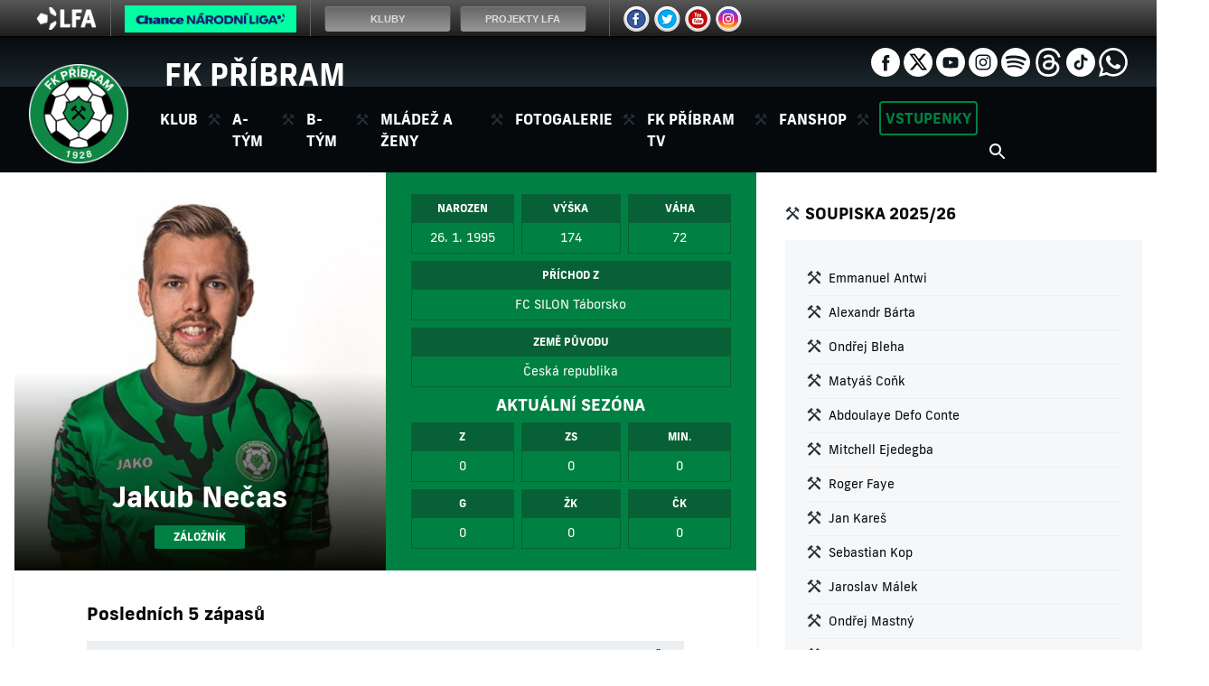

--- FILE ---
content_type: text/css
request_url: https://www.fkpribram.cz/inc/css/styles.css?1724880956
body_size: 41654
content:
body {
  font-family: frank-new, sans-serif !important;
  font-style: normal;
  color: #05090c !important;
}
html,
body {
  max-width: 100%;
  overflow-x: hidden;
}
h1,
h2 {
  font-weight: bold !important;
}
/* this is only to style the sidebar - you can make the sidebar look any way you want */
.sidebar {
  padding: 20px;
  background-color: #fafafa;
  border-right: 1px solid #eee;
}
.sidebar .aside-game {
  background: #f6f7f8;
  padding: 24px;
}
.sidebar .aside-game .game-detail {
  background: #fff;
}
.sidebar .aside-game .game-detail .team-left img,
.sidebar .aside-game .game-detail .team-right img {
  margin-bottom: 0;
  vertical-align: bottom;
}
.sidebar .aside-article .aside-article-image {
  width: 100%;
  height: 278px;
  position: relative;
}
.sidebar .aside-article .aside-article-image .article-date {
  position: absolute;
  background: #05090c;
  font-size: 12px;
  color: #fff;
  font-weight: normal;
  padding: 4px 8px;
  border-radius: 2px;
  bottom: -12px;
  left: 0;
  right: 0;
  margin: auto;
  max-width: 96px;
  text-align: center;
  text-transform: uppercase;
}
.sidebar .aside-article .aside-article-detail {
  background: #f6f7f8;
  padding: 16px 24px;
  text-align: center;
  line-height: 1.4;
}
.sidebar .aside-article .aside-article-detail h3 {
  font-size: 20px;
  font-weight: bold;
  color: #008143;
  margin-bottom: 16px;
}
.sidebar .aside-article .aside-article-detail .annotation {
  font-size: 14px;
  margin: 0;
}
.sidebar .aside-article .souvisejici {
  position: relative;
}
.sidebar .aside-article .souvisejici .box-header::before {
  top: 10px;
}
.sidebar .aside-article .souvisejici .odkazy {
  background: #f6f7f8;
  padding: 0 24px 8px 24px;
  text-align: center;
}
.sidebar .aside-article .souvisejici .souvisejici-clanek {
  color: #008143 !important;
  font-size: 16px;
  font-weight: bold;
  display: block;
  padding: 16px 0;
  border-top: 1px solid #eceff1;
}
.sidebar .aside-video .aside-video-title {
  background: #05090c;
  color: #fff;
  padding: 30px 24px 24px 24px;
  font-size: 20px;
  text-align: center;
  font-weight: bold;
  margin-top: -6px;
  position: relative;
  line-height: 28px;
}
.sidebar .aside-video .aside-video-title .video-date {
  line-height: normal;
}
.match-box{
  margin:0 !important;
}
.button-green {
  background: #4caf50;
  background: -moz-linear-gradient(top, #4caf50 0%, #008143 100%);
  background: -webkit-linear-gradient(top, #4caf50 0%, #008143 100%);
  background: linear-gradient(to bottom, #4caf50 0%, #008143 100%);
  filter: progid:DXImageTransform.Microsoft.gradient(startColorstr='#4caf50', endColorstr='#008143', GradientType=0);
  padding: 5px 20px;
  font-size: 14px;
  color: #fff;
  margin: 5px;
  margin-top:0;
  border-radius: 2px;
  display: table;
  cursor: pointer;
}
.button-green span {
  display: table-cell;
  vertical-align: middle;
}
.button-green:hover {
  text-decoration: underline;
  color: #fff;
  background: #57c95a;
  background: -moz-linear-gradient(top, #57c95a 0%, #008143 100%);
  background: -webkit-linear-gradient(top, #57c95a 0%, #008143 100%);
  background: linear-gradient(to bottom, #57c95a 0%, #008143 100%);
  filter: progid:DXImageTransform.Microsoft.gradient(startColorstr='#57c95a', endColorstr='#008143', GradientType=0);
}
.button-black {
  background: #263238;
  background: -moz-linear-gradient(top, #263238 0%, #05090c 100%);
  background: -webkit-linear-gradient(top, #263238 0%, #05090c 100%);
  background: linear-gradient(to bottom, #263238 0%, #05090c 100%);
  filter: progid:DXImageTransform.Microsoft.gradient(startColorstr='#263238', endColorstr='#05090c', GradientType=0);
  padding: 8px 40px;
  font-size: 14px;
  color: #fff;
  margin: auto;
  border-radius: 2px;
  display: table;
  cursor: pointer;
}
.button-black span {
  display: table-cell;
  vertical-align: middle;
}
.button-black:hover {
  text-decoration: underline;
  color: #fff;
  background: #49606b;
  background: -moz-linear-gradient(top, #49606b 0%, #05090c 100%);
  background: -webkit-linear-gradient(top, #49606b 0%, #05090c 100%);
  background: linear-gradient(to bottom, #49606b 0%, #05090c 100%);
  filter: progid:DXImageTransform.Microsoft.gradient(startColorstr='#49606b', endColorstr='#05090c', GradientType=0);
}
.box-header {
  position: relative;
  text-transform: uppercase;
  font-size: 18px;
  font-weight: bold;
  margin-bottom: 16px;
  padding-left: 22px;
}
.box-header::before {
  content: '';
  background-image: url('../../img/icons/hammers.svg');
  background-repeat: no-repeat;
  background-position: center;
  position: absolute;
  width: 16px;
  height: 16px;
  left: 0px;
  top: 5px;
}
.box-header-white {
  position: relative;
  font-size: 18px;
  font-weight: bold;
  margin-bottom: 16px;
  padding-left: 22px;
  color: #fff;
}
.box-header-white::before {
  content: '';
  background-image: url('../../img/icons/hammers.svg');
  background-repeat: no-repeat;
  background-position: center;
  background-size: cover;
  position: absolute;
  width: 16px;
  height: 16px;
  left: 0px;
  top: 5px;
}
.section-header {
  font-size: 20px;
  font-weight: bold;
  margin-top: 32px;
  margin-bottom: 16px;
}
table.my-table {
  width: 100%;
}
table.my-table tr.PRI {
  font-weight: bold;
  color: #008143;
}
table.my-table tr th {
  font-size: 12px;
  border-bottom: 1px solid #eceff1;
  padding-bottom: 5px;
  color: #78909c;
  font-weight: bold;
  text-align: center;
}
table.my-table tr th.poradi,
table.my-table tr th.tym {
  text-align: left;
}
table.my-table tr td {
  font-size: 14px;
  padding: 12px 4px;
  text-align: center;
  border-bottom: 1px solid #eceff1;
}
table.my-table tr td.body {
  font-weight: bold;
}
table.my-table tr td.poradi {
  text-align: left;
  padding: 0 4px 0 0;
}
table.my-table tr td.tym {
  text-align: left;
  padding: 0;
  padding-left: 32px;
  background-size: 24px;
  background-repeat: no-repeat;
  background-position: 5px 12px;
  white-space: nowrap;
}
table.my-table tr.SLA td.tym {
  background-image: url('../../znaky/SLA.png');
}
table.my-table tr.PLZ td.tym {
  background-image: url('../../znaky/PLZ.png');
}
table.my-table tr.JAB td.tym {
  background-image: url('../../znaky/JAB.png');
}
table.my-table tr.ZLN td.tym {
  background-image: url('../../znaky/ZLN.png');
}
table.my-table tr.LIB td.tym {
  background-image: url('../../znaky/LIB.png');
}
table.my-table tr.MBL td.tym {
  background-image: url('../../znaky/MBL.png');
}
table.my-table tr.TEP td.tym {
  background-image: url('../../znaky/TEP.png');
}
table.my-table tr.OPA td.tym {
  background-image: url('../../znaky/OPA.png');
}
table.my-table tr.PRI td.tym {
  background-image: url('../../znaky/PRI.png');
}
table.my-table tr.BOH td.tym {
  background-image: url('../../znaky/BOH.png');
}
table.my-table tr.SLO td.tym {
  background-image: url('../../znaky/SLO.png');
}
table.my-table tr.OLO td.tym {
  background-image: url('../../znaky/OLO.png');
}
table.my-table tr.KAR td.tym {
  background-image: url('../../znaky/KAR.png');
}
table.my-table tr.DUK td.tym {
  background-image: url('../../znaky/DUK.png');
}
table.my-table tr.SPA td.tym {
  background-image: url('../../znaky/SPA.png');
}
table.my-table tr.OVA td.tym {
  background-image: url('../../znaky/ost.png');
}
table.my-table tr.PCE td.tym {
  background-image: url('../../znaky/par.png');
}
table.my-table tr.HKR td.tym {
  background-image: url('../../znaky/hkr.png');
}
table.my-table tr.TRI td.tym {
  background-image: url('../../znaky/tri.png');
}
table.my-table tr.CEB td.tym {
  background-image: url('../../znaky/cbu.png');
}
table.my-table tr.SOK td.tym {
  background-image: url('../../znaky/sok.png');
}
table.my-table tr.VLA td.tym {
  background-image: url('../../znaky/vla.png');
}
table.my-table tr.ZNO td.tym {
  background-image: url('../../znaky/zno.png');
}
table.my-table tr.UNL td.tym {
  background-image: url('../../znaky/unl.png');
}
table.my-table tr.VDF td.tym {
  background-image: url('../../znaky/var.png');
}
table.my-table tr.ZIZ td.tym {
  background-image: url('../../znaky/ziz.png');
}
table.my-table tr.OHK td.tym {
  background-image: url('../../znaky/oly.png');
}
table.my-table tr.TAB td.tym {
  background-image: url('../../znaky/tab.png');
}
table.my-table tr.VIT td.tym {
  background-image: url('../../znaky/vit.png');
}
table.my-table tr.FRM td.tym {
  background-image: url('../../znaky/frm.png');
}
table.my-table tr.BNO td.tym {
  background-image: url('../../znaky/bno.png');
}
table.my-table tr.JIH td.tym {
  background-image: url('../../znaky/jih.png');
}
table.my-table tr.SEZ td.tym {
  background-image: url('../../znaky/tab.png');
}

table.my-table tr.ADM td.tym {
  background-image: url('../../znaky/ADM.png');
}
table.my-table tr.BOB td.tym {
  background-image: url('../../znaky/BOB.png');
}
table.my-table tr.CBB td.tym {
  background-image: url('../../znaky/CBB.png');
}
table.my-table tr.CHM td.tym {
  background-image: url('../../znaky/CHM.png');
}
table.my-table tr.DKB td.tym {
  background-image: url('../../znaky/DUK.png');
}
table.my-table tr.DOM td.tym {
  background-image: url('../../znaky/DOM.png');
}
table.my-table tr.HOS td.tym {
  background-image: url('../../znaky/HOS.png');
}
table.my-table tr.MOT td.tym {
  background-image: url('../../znaky/MOT.png');
}
table.my-table tr.PIS td.tym {
  background-image: url('../../znaky/PIS.png');
}
table.my-table tr.PLB td.tym {
  background-image: url('../../znaky/PLZ.png');
}
table.my-table tr.POV td.tym {
  background-image: url('../../znaky/POV.png');
}
table.my-table tr.PPL td.tym {
  background-image: url('../../znaky/PPL.png');
}
table.my-table tr.ROB td.tym {
  background-image: url('../../znaky/ROB.png');
}
table.my-table tr.TBB td.tym {
  background-image: url('../../znaky/TBB.png');
}
table.my-table tr.VEV td.tym {
  background-image: url('../../znaky/VEV.png');
}
table.my-table tr.VLT td.tym {
  background-image: url('../../znaky/VLT.png');
}


table.nice {
  width: 100%;
}
table.nice tr th {
  background: #eceff1;
  font-size: 14px;
  line-height: 1.57;
  font-weight: bold;
  text-align: center;
  color: #05090c;
  padding: 0;
}
table.nice tr th:first-child {
  padding: 8px 0 8px 16px;
}
table.nice tr th.number {
  width: 48px;
}
@media (max-width: 768px) {
  table.nice tr th.number {
    min-width: 40px;
  }
}
table.nice tr th.name {
  min-width: 150px;
}
table.nice tr th.cislo {
  width: 50px;
  text-align: left;
}
table.nice tr th a {
  color: #05090c;
}
table.nice tr td {
  border-bottom: 1px solid #eceff1;
  text-align: center;
}
table.nice tr td:first-child {
  padding: 8px 0 8px 16px;
}
table.nice tr td.cislo {
  width: 50px;
  text-align: left;
}
table.nice tr td.tym {
  padding-left: 40px;
  text-align: left;
}
table.nice tr td .link {
  color: #008143;
  text-decoration: underline;
}
table.nice tr td a {
  color: #05090c;
}
.page-bottom {
  padding: 32px 0 64px 0;
  background: #f6f7f8;
}
.subpage {
  box-shadow: 0 2px 8px 0 rgba(5, 9, 12, 0.05);
  -webkit-box-shadow: 0 2px 8px 0 rgba(5, 9, 12, 0.05);
  -moz-box-shadow: 0 2px 8px 0 rgba(5, 9, 12, 0.05);
  min-height: 500px;
  padding: 54px 80px 80px 80px;
}
@media (max-width: 768px) {
  .subpage {
    padding: 16px 24px 24px 24px;
  }
}
.page-top {
  padding-bottom: 64px;
}
.submenu {
  background: #f6f7f8;
  padding: 24px;
}
.submenu ul {
  list-style: none;
  margin: 0;
  padding: 0;
}
.submenu ul li {
  border-bottom: 1px solid #eceff1;
  padding: 8px 0 8px 24px;
  position: relative;
  font-size: 14px;
}
.submenu ul li a {
  color: #05090c;
}
.submenu ul li a:hover {
  text-decoration: underline;
}
.submenu ul li::before {
  content: '';
  position: absolute;
  width: 16px;
  height: 16px;
  background: url('../../img/icons/hammers.svg');
  background-position: center;
  background-repeat: no-repeat;
  left: 0;
  top: 9px;
}
.submenu ul li:last-child {
  border: none;
}
.submenu ul li.active::before {
  content: '';
  position: absolute;
  width: 16px;
  height: 16px;
  background: url('../../img/icons/ico-cross-color.svg');
  background-position: center;
  background-repeat: no-repeat;
  left: 0;
  top: 9px;
}
/* HEADER */
.header {
  background-color: #05090c;
}
.header-top {
  height: 56px;
  background-image: -moz-linear-gradient(top, rgba(38, 50, 56, 0.05) 0%, rgba(38, 50, 56, 0.75) 100%);
  background-image: -webkit-linear-gradient(top, rgba(38, 50, 56, 0.05) 0%, rgba(38, 50, 56, 0.75) 100%);
  background-image: linear-gradient(to bottom, rgba(38, 50, 56, 0.05) 0%, rgba(38, 50, 56, 0.75) 100%);
  filter: progid:DXImageTransform.Microsoft.gradient(startColorstr='#0d263238', endColorstr='#bf263238', GradientType=0);
}
.header-top .club {
  margin-left: 150px;
  margin-top: 17px;
}
.social-block {
  display: inline-block;
  float: right;
  margin-top: 13px;
}
.social-block .ico {
  transition: all 0.3s;
  -webkit-transition: all 0.3s;
  width: 32px;
  height: 32px;
}
.social-block .ico:hover {
  -ms-transform: scale(1.2);
  -webkit-transform: scale(1.2);
  transform: scale(1.2);
}
.header-bottom .navbar-collapse {
  margin-left: 110px;
}
.header-bottom .navbar-collapse ul li {
  text-transform: uppercase;
  font-weight: bold;
  padding: 0 7px;
}
.header-bottom .navbar-collapse ul li .nav-link {
  color: #fff !important;
}
.header-bottom .navbar-collapse ul li .nav-link-tickets {
  color: #008143 !important;
  border: 2px solid currentColor; /* PouĹľije aktuĂˇlnĂ­ barvu textu */
  padding: 5px; /* PĹ™idĂˇ trochu vnitĹ™nĂ­ho odsazenĂ­, aby text nebyl tÄ›snÄ› u rĂˇmeÄŤku */
  border-radius: 4px; /* PĹ™idĂˇ zaoblenĂ© rohy (volitelnĂ©) */
}
.header-bottom .navbar-collapse ul li::before {
  content: '';
  background-image: url('../../img/icons/hammers.svg');
  background-repeat: no-repeat;
  background-position: center;
  position: absolute;
  width: 14px;
  height: 14px;
  margin-top: 13px;
  margin-left: -15px;
}
.header-bottom .navbar-collapse ul li:first-child::before {
  display: none;
}
.header-bottom .navbar-collapse .dropdown-menu {
  opacity: 0;
  visibility: hidden;
  transition: all 0.3s;
  -webkit-transition: all 0.3s;
}
.header-bottom .navbar-collapse .dropdown:hover .dropdown-menu {
  visibility: visible;
  opacity: 1;
}
.header-bottom .navbar-collapse .dropdown-item {
  color: #05090c;
  font-weight: bold;
}
.header-bottom .menu-search {
  margin-right: -90px;
}
.header-bottom .menu-search .search {
  background-image: url('../../img/icons/ico-search.svg');
  background-color: unset;
  background-repeat: no-repeat;
  background-position: center;
  border: none;
  height: 30px;
  width: 30px;
  outline-color: transparent;
  cursor: pointer;
  position: relative;
  top: 8px;
}
.header-bottom .menu-search input[type=search] {
  opacity: 0;
  visibility: hidden;
  transition: all 0.8s;
  -webkit-transition: all 0.8s;
}
.header-bottom .menu-search:hover input[type=search] {
  visibility: visible;
  opacity: 1;
}
.navbar-brand .menu-logo {
  width: 110px;
  position: absolute;
  top: -25px;
  left: 16px;
  z-index: 1;
  transition: all 0.2s ease-in-out;
  -webkit-transition: all 0.2s ease-in-out;
  -o-transition: all 0.2s ease-in-out;
}
@media (max-width: 991px) {
  .navbar-brand .menu-logo {
    width: 39px !important;
    left: 0;
    right: 0;
    top: 8px !important;
    margin: auto;
  }
}
.toggle-left {
  background: none;
  color: #fff !important;
  font-size: 12px;
  border: none;
  line-height: 1.67;
  margin: 9px 0 !important;
  position: absolute;
  left: 32px;
  z-index: 1;
  top: 8px;
  outline-color: transparent !important;
}
.toggle-left::before {
  content: '';
  position: absolute;
  width: 16px;
  height: 12px;
  background: url('../../img/icons/ico-menu.svg');
  background-repeat: no-repeat;
  background-size: contain;
  top: 5px;
  left: -16px;
}
.toggle-right {
  background: none;
  color: #fff !important;
  font-size: 12px;
  border: none;
  line-height: 1.67;
  margin: 9px 0 !important;
  position: absolute;
  top: 8px;
  right: 32px;
  z-index: 1;
  outline-color: transparent !important;
}
.toggle-right::before {
  content: '';
  position: absolute;
  width: 16px;
  height: 12px;
  background: url('../../img/icons/ico-sidemenu.svg');
  background-repeat: no-repeat;
  background-size: contain;
  top: 5px;
  right: -16px;
}
.navbar {
  min-height: 56px;
}
.menu-fixed-top {
  background: #05090c;
}
.fixed-top .menu-logo {
  width: 48px;
  top: 8px;
}
.fixed-top .toggle-left {
  left: 48px;
}
.fixed-top .toggle-right {
  right: 48px;
}
ul.sidebar-menu {
  position: absolute;
  overflow-y: scroll;
  list-style: none;
  padding: 0;
  width: 100%;
  height: 100%;
  background: #263238;
  color: #fff !important;
  margin: 0;
}
ul.sidebar-menu a {
  color: #fff !important;
}
ul.sidebar-menu .tickets {
  color: #008143 !important;
  border: 2px solid currentColor; /* PouĹľije aktuĂˇlnĂ­ barvu textu */
  padding: 5px; /* PĹ™idĂˇ trochu vnitĹ™nĂ­ho odsazenĂ­, aby text nebyl tÄ›snÄ› u rĂˇmeÄŤku */
  border-radius: 4px; /* PĹ™idĂˇ zaoblenĂ© rohy (volitelnĂ©) */
}
ul.sidebar-menu li.menu-category {
  text-transform: uppercase;
  border-bottom: 1px solid #05090c;
}
ul.sidebar-menu li.menu-category div {
  margin: 16px;
  font-weight: bold;
}
ul.sidebar-menu li.menu-category ul {
  background: #05090c;
  padding: 0;
  list-style: none;
  text-transform: none;
  margin-top: 16px;
}
ul.sidebar-menu li.menu-category ul li {
  padding: 16px;
  font-weight: normal;
}
.aside-sidebar {
  overflow-y: scroll;
  height: 100%;
}
/* TOPSTORY */
.topstory {
  background: #4caf50;
  background: -moz-linear-gradient(top, #4caf50 0%, #008143 100%);
  background: -webkit-linear-gradient(top, #4caf50 0%, #008143 100%);
  background: linear-gradient(to bottom, #4caf50 0%, #008143 100%);
  filter: progid:DXImageTransform.Microsoft.gradient(startColorstr='#4caf50', endColorstr='#008143', GradientType=0);
}
.topstory .container {
  position: relative;
}
.topstory .container::before {
  content: '';
  position: absolute;
  background-image: url('../../img/motiv-left.svg');
  background-repeat: no-repeat;
  background-position: center;
  background-size: contain;
  height: 200px;
  width: 200px;
  left: -200px;
  bottom: 0;
}
.topstory .container::after {
  content: '';
  position: absolute;
  background-image: url('../../img/motiv-right.svg');
  background-repeat: no-repeat;
  background-position: center;
  background-size: contain;
  height: 200px;
  width: 200px;
  right: -200px;
  bottom: 0;
}
.topstory .topstory-image {
  height: 480px;
}
.topstory .topstory-image img {
  width: 100%;
}
@media (max-width: 1200px) {
  .topstory .topstory-image {
    height: 421px;
  }
}
@media (max-width: 768px) {
  .topstory .topstory-image {
    height: 265px;
  }
}
.topstory .topstory-content a:hover h1 {
  text-decoration: underline;
  color: #fff !important;
}
.topstory .topstory-content h1 {
  font-size: 2.9rem;
  color: #fff;
  line-height: 56px;
  padding-top: 32px;
}
.topstory .topstory-content .annotation {
  color: #fff;
}
@media (max-width: 1200px) {
  .topstory .topstory-content h1 {
    font-size: 2rem;
    line-height: 40px;
    padding-top: 40px;
  }
}
@media (max-width: 992px) {
  .topstory .topstory-content h1 {
    padding-top: 0;
  }
}
.topstory-date {
  background: #05090c;
  font-size: 12px;
  color: #fff;
  font-weight: normal;
  padding: 4px 8px;
  border-radius: 2px;
  max-width: 96px;
  margin: 16px 0 16px 32px;
  text-transform: uppercase;
  text-align: center;
}
.topstory-content-mobile .topstory-date {
  margin-left: 0;
}
.topstory-content-mobile h1 {
  font-size: 20px;
  color: #fff;
  line-height: 28px;
  position: relative;
}
.topstory-content-mobile h1::before {
  content: '';
  position: absolute;
  height: 1px;
  width: 100%;
  opacity: 0.25;
  background: #fff;
  top: -59px;
}
.topstory-slider .slick-slide {
  display: flex;
  outline-color: transparent;
}
.topstory-slider ul {
  position: absolute;
  right: 185px;
  bottom: 32px;
  margin: 0;
}
@media (max-width: 1270px) {
  .topstory-slider ul {
    right: 130px;
  }
}
@media (max-width: 1200px) {
  .topstory-slider ul {
    right: 68px;
  }
}
.topstory-slider ul li {
  list-style: none;
  display: inline-block;
  margin: 0 4px;
}
.topstory-slider ul li.slick-active button {
  background: #fff;
}
.topstory-slider ul li button {
  font-size: 0;
  width: 48px;
  height: 8px;
  background: #4caf50;
  border: 0;
  border-radius: 2px;
  cursor: pointer;
  outline-color: transparent;
}
/* HP games */
.game-slider {
  height: 342px;
  width: 100%;
}
.slick-arrow {
	position: absolute;
	z-index: 10;
	width: 30px;
	height: 30px;
	border: none;      
	cursor: pointer;	
}
.slick-disabled {
	opacity: 0.5; 
}
.slick-arrow:focus {
	outline-color: transparent !important;	
}
.slick-prev {
	top: 160px;
	left: 0;
	background: url('../../img/icons/ico-left.svg');
	background-size: contain;
	background-repeat: no-repeat;
}
.slick-next {
	top: 160px;
	right: 0;
	background: url('../../img/icons/ico-right.svg');
	background-size: contain;
	background-repeat: no-repeat;
}
.game {
  text-align: center;
  padding: 32px;
  outline-color: transparent;
}
.game .date {
  font-size: 14px;
  font-weight: bold;
}
.game .round {
  font-weight: 14px;
}
.game .game-detail {
  display: table;
  border-radius: 2px;
  border: 1px solid #05090c;
  height: 48px;
  margin: 16px auto;
}
.game .game-detail .team-left,
.game .game-detail .team-right {
  display: table-cell;
  padding: 8px 16px;
}
.game .game-detail .team-left img,
.game .game-detail .team-right img {
  width: 32px;
  max-height: 32px;
  margin: auto;
  margin-bottom: -4px;
}
.game .game-detail .detail {
  display: table-cell;
  background: #05090c;
  color: #fff !important;
  font-weight: bold;
  font-size: 32px;
  width: 128px;
}
.game .game-detail .detail a {
  color: inherit !important;
}
.game .team-name {
  font-size: 18px;
  font-weight: bold;
}
/* Sidebar */
.aside .aside-game {
  background: #f6f7f8;
  padding: 24px;
}
.aside .aside-game .game-detail {
  background: #fff;
}
.aside .aside-game .game-detail .team-left img,
.aside .aside-game .game-detail .team-right img {
  margin-bottom: 0;
  vertical-align: bottom;
}
.aside .aside-article .aside-article-image {
  width: 100%;
  height: 278px;
  position: relative;
}
.aside .aside-article .aside-article-image .article-date {
  position: absolute;
  background: #05090c;
  font-size: 12px;
  color: #fff;
  font-weight: normal;
  padding: 4px 8px;
  border-radius: 2px;
  bottom: -12px;
  left: 0;
  right: 0;
  margin: auto;
  max-width: 96px;
  text-align: center;
  text-transform: uppercase;
}
.aside .aside-article .aside-article-detail {
  background: #f6f7f8;
  padding: 16px 24px;
  text-align: center;
  line-height: 1.4;
}
.aside .aside-article .aside-article-detail h3 {
  font-size: 20px;
  font-weight: bold;
  color: #008143;
  margin-bottom: 16px;
}
.aside .aside-article .aside-article-detail .annotation {
  font-size: 14px;
  margin: 0;
}
.aside .aside-article .souvisejici {
  position: relative;
}
.aside .aside-article .souvisejici .box-header::before {
  top: 10px;
}
.aside .aside-article .souvisejici .odkazy {
  background: #f6f7f8;
  padding: 0 24px 8px 24px;
  text-align: center;
}
.aside .aside-article .souvisejici .souvisejici-clanek {
  color: #008143 !important;
  font-size: 16px;
  font-weight: bold;
  display: block;
  padding: 16px 0;
  border-top: 1px solid #eceff1;
}
.aside .aside-video .aside-video-title {
  background: #05090c;
  color: #fff;
  padding: 30px 24px 24px 24px;
  font-size: 20px;
  text-align: center;
  font-weight: bold;
  margin-top: -6px;
  position: relative;
  line-height: 28px;
}
.aside .aside-video .aside-video-title .video-date {
  line-height: normal;
}
/* HP articles */
.hp-articles {
  background: #008143;
  padding: 64px 0;
}
.hp-articles .hp-article {
  -webkit-box-shadow: 0px 2px 8px 0px rgba(5, 9, 12, 0.5);
  -moz-box-shadow: 0px 2px 8px 0px rgba(5, 9, 12, 0.5);
  box-shadow: 0px 2px 8px 0px rgba(5, 9, 12, 0.5);
  background: #fff;
}
.hp-articles .hp-article a:hover h3 {
  text-decoration: underline;
  color: #008143;
}
.hp-articles .hp-article .hp-article-image {
  width: 100%;
  height: 278px;
  position: relative;
}
.hp-articles .hp-article .hp-article-image .article-date {
  position: absolute;
  background: #05090c;
  font-size: 12px;
  color: #fff;
  font-weight: normal;
  padding: 4px 8px;
  border-radius: 2px;
  bottom: -12px;
  left: 0;
  right: 0;
  margin: auto;
  max-width: 96px;
  text-align: center;
  text-transform: uppercase;
}
@media (max-width: 992px) {
  .hp-articles .hp-article .hp-article-image {
    height: 265px;
  }
}
.hp-articles .hp-article .hp-article-detail {
  background: #fff;
  padding: 30px 24px 24px 24px;
  text-align: center;
  line-height: 1.4;
}
.hp-articles .hp-article .hp-article-detail h3 {
  font-size: 20px;
  font-weight: bold;
  color: #008143;
  margin-bottom: 16px;
}
.hp-articles .hp-article .hp-article-detail .annotation {
  font-size: 14px;
}
.container-three-banners {
	background: #008143;
	padding-top: 32px;
}
.three-banners {
  padding: 0 0 32px 0;
}
.three-banners .hp-banner {
  height: 140px;
  background: white;
  -webkit-box-shadow: 0px 2px 8px 0px rgba(5, 9, 12, 0.5);
  -moz-box-shadow: 0px 2px 8px 0px rgba(5, 9, 12, 0.5);
  box-shadow: 0px 2px 8px 0px rgba(5, 9, 12, 0.5);
}
/* HP bottom */
.hp-bottom {
  padding-top: 64px;
  padding-bottom: 64px;
}
.hp-bottom .hp-videos .main-video .main-video-title {
  background: #05090c;
  color: #fff;
  padding: 30px 24px 24px 24px;
  font-size: 32px;
  text-align: center;
  font-weight: bold;
  margin-top: -5px;
  position: relative;
}
@media (max-width: 768px) {
  .hp-bottom .hp-videos .main-video .main-video-title {
    font-size: 1rem;
  }
}
.hp-bottom .hp-videos .next-videos {
  margin-top: 32px;
}
.hp-bottom .hp-videos .next-videos .video {
  height: 234px;
  width: 100%;
  position: relative;
}
.hp-bottom .hp-videos .next-videos .video::before {
  content: '';
  position: absolute;
  top: 0;
  left: 0;
  width: 65px;
  height: 65px;
  background: #4caf50;
  background: -moz-linear-gradient(top, #4caf50 0%, #008143 100%);
  background: -webkit-linear-gradient(top, #4caf50 0%, #008143 100%);
  background: linear-gradient(to bottom, #4caf50 0%, #008143 100%);
  filter: progid:DXImageTransform.Microsoft.gradient(startColorstr='#4caf50', endColorstr='#008143', GradientType=0);
}
.hp-bottom .hp-videos .next-videos .video::after {
  content: '';
  position: absolute;
  top: 12px;
  left: 12px;
  width: 40px;
  height: 40px;
  z-index: 999;
  background-position: center;
  background-image: url('../../img/icons/ico-play.svg');
}
.hp-bottom .hp-videos .next-videos .video-title {
  background: #05090c;
  color: #fff;
  padding: 30px 24px 24px 24px;
  font-size: 20px;
  text-align: center;
  font-weight: bold;
  margin-top: -5px;
  position: relative;
}
.hp-bottom .hp-table {
  background: #f6f7f8;
  padding: 24px;
}
.hp-bottom .hp-table .my-table {
  margin-bottom: 24px;
}
.video-date {
  position: absolute;
  background: #fff;
  font-size: 12px;
  color: #05090c;
  font-weight: normal;
  padding: 4px 8px;
  border-radius: 2px;
  top: -12px;
  left: 0;
  right: 0;
  margin: auto;
  max-width: 96px;
}
/* HP bests */
.hp-bests {
  padding: 64px 0;
  background: #f6f7f8;
}
.hp-bests .best-player {
  background: #fff;
  -webkit-box-shadow: 0px 2px 8px 0px rgba(5, 9, 12, 0.5);
  -moz-box-shadow: 0px 2px 8px 0px rgba(5, 9, 12, 0.5);
  box-shadow: 0px 2px 8px 0px rgba(5, 9, 12, 0.5);
  padding: 24px 0;
  text-align: center;
  margin-bottom: 32px;
}
.hp-bests .best-player a:hover {
  text-decoration: underline;
  color: #008143 !important;
}
.hp-bests .best-player .best-player-photo {
  width: 160px;
  height: 160px;
  margin: auto;
  border-radius: 50%;
  border: 2px solid #008143;
  padding: 7px;
  margin-bottom: 8px;
  cursor: pointer;
}
.hp-bests .best-player .name {
  color: #008143;
  font-weight: bold;
}
.hp-bests .best-player .surname {
  color: #008143;
  font-weight: bold;
  font-size: 20px;
  text-transform: uppercase;
}
.hp-bests .best-player .score {
  background: #05090c;
  font-size: 40px;
  color: #fff;
  font-weight: bold;
  width: 160px;
  margin: 16px auto 0 auto;
  border-radius: 2px;
}
.hp-bests .best-player .score a {
	color: #fff !important;
}
/* bottom - partners/banners */
.three-banners-bottom .hp-bottom-banner {
  height: 80px;
  background: #fff;
  -webkit-box-shadow: 0px 2px 8px 0px rgba(5, 9, 12, 0.5);
  -moz-box-shadow: 0px 2px 8px 0px rgba(5, 9, 12, 0.5);
  box-shadow: 0px 2px 8px 0px rgba(5, 9, 12, 0.5);
  margin-bottom: 32px;
}
.main-partners {
  background: #fff;
  -webkit-box-shadow: 0px 2px 8px 0px rgba(5, 9, 12, 0.5);
  -moz-box-shadow: 0px 2px 8px 0px rgba(5, 9, 12, 0.5);
  box-shadow: 0px 2px 8px 0px rgba(5, 9, 12, 0.5);
  text-align: center;
  min-height: 160px;
  position: relative;
  padding: 16px;
}
.main-partners span {
  font-weight: bold;
  color: #05090c;
}
.footer {
  background: #05090c;
  min-height: 200px;
  position: relative;
  text-align: center;
  padding-top: 56px;
  padding-bottom: 32px;
  color: #fff;
}
.footer a {
  color: inherit !important;
}
.footer a:hover {
  text-decoration: underline;
}
.footer-logo {
  position: absolute;
  height: 60px;
  width: 60px;
  background-image: url('../../img/logo.svg');
  background-size: contain;
  background-position: center;
  margin: auto;
  left: 0;
  right: 0;
  top: -31px;
}
.footer .social {
  margin: 24px 0;
}
.footer .social .ico {
  transition: all 0.3s;
  -webkit-transition: all 0.3s;
}
.footer .social .ico:hover {
  -ms-transform: scale(1.2);
  -webkit-transform: scale(1.2);
  transform: scale(1.2);
}
.footer span {
  font-size: 12px;
}
.footer .footer-menu {
  list-style: none;
  padding: 0;
}
.footer .footer-menu li {
  display: inline-block;
  text-transform: uppercase;
  padding: 0 12px;
  font-weight: bold;
}
.footer .footer-menu li::before {
  content: '';
  background-image: url('../../img/icons/hammers.svg');
  background-repeat: no-repeat;
  background-position: center;
  position: absolute;
  width: 14px;
  height: 14px;
  margin-top: 6px;
  margin-left: -22px;
}
.footer .footer-menu li:first-child::before {
  display: none;
}
/* ARTICLE */
.page-content {
  padding: 32px;
  padding-bottom: 0px;
}
@media (max-width: 768px) {
  .page-content {
    padding: 16px;
  }
}
.page-article {
  position: relative;
}
.page-article .page-article-image {
  height: 577px;
  width: 100%;
  position: relative;
  z-index: -2;
  margin-bottom: -106px;
}
@media (max-width: 1200px) {
  .page-article .page-article-image {
    height: 421px;
    margin-bottom: -53px;
  }
}
@media (max-width: 768px) {
  .page-article .page-article-image {
    height: 265px;
    margin-bottom: -26px;
  }
}
.page-article .page-article-content {
  position: relative;
  background: #fff;
  width: 90%;
  margin: auto;
  line-height: 2;
}
@media (max-width: 768px) {
  .page-article .page-article-content {
    line-height: 1.6;
  }
}
.page-article .page-article-header {
  padding: 32px;
  border-top: 8px solid #4caf50;
  -webkit-box-shadow: 0px 2px 8px 0px rgba(5, 9, 12, 0.5);
  -moz-box-shadow: 0px 2px 8px 0px rgba(5, 9, 12, 0.5);
  box-shadow: 0px 2px 8px 0px rgba(5, 9, 12, 0.5);
}
.page-article .article-header {
  font-size: 48px;
  line-height: 1.17;
  color: #05090c;
  margin-bottom: 16px;
}
@media (max-width: 1200px) {
  .page-article .article-header {
    font-size: 2rem;
  }
}
.page-article .article-published .author,
.page-article .article-published .date {
  background: #eceff1;
  padding: 4px 8px;
  font-size: 12px;
  text-transform: uppercase;
}
.page-article .annotation {
  font-size: 20px;
  line-height: 1.6;
  margin-bottom: 32px;
}
.page-article .social-share {
  padding: 16px 8px;
  margin: 32px 0;
  border-top: 1px solid #eceff1;
  border-bottom: 1px solid #eceff1;
}
.page-article .souvisejici {
  position: relative;
}
.page-article .souvisejici .box-header::before {
  top: 10px;
}
.page-article .souvisejici .odkazy {
  background: #f6f7f8;
  padding: 8px 24px;
}
.page-article .souvisejici .souvisejici-clanek {
  color: #008143 !important;
  font-size: 16px;
  font-weight: bold;
  display: block;
  padding: 16px 0;
  border-bottom: 1px solid #eceff1;
}
.page-article .souvisejici .souvisejici-clanek:hover {
	text-decoration: underline;	
}
.page-article .souvisejici .souvisejici-clanek:last-child {
  border: none;
}
/* ZAPAS */
.page-game {
  line-height: 1.33;
  padding: 24px 24px 38px 24px!important;
}
.page-game .game {
  padding: 0 0 24px 0;
  border-bottom: 1px solid #eceff1;
}
.page-game .game .game-detail .team-left img,
.page-game .game .game-detail .team-right img {
  margin: 0;
  vertical-align: bottom;
}
.page-game .game-content {
  line-height: 2;
  border-bottom: 1px solid #eceff1;
  padding-top: 24px;
}
.page-game .game-content:last-child {
  border: none;
}
.fotogalerie {
  padding: 0 16px;
}
.fotogalerie .image {
  padding: 0;
  margin: 0;
  height: 118px;
  background-repeat: no-repeat;
  position: relative;
  cursor: pointer;
}

.fotogalerie .image.image-more .camera-link {
  margin-top: 30px;
  position: absolute;
  color: #fff;
  text-align: center;
  font-size: 14px;
  left: 0;
  right: 0;
  transition: all 0.2s;
  -webkit-transition: all 0.2s;
}
.fotogalerie .image.image-more .camera-link img {
  margin-bottom: 8px;
}
.fotogalerie .image.image-more .camera-link:hover {
  -ms-transform: scale(1.1);
  -webkit-transform: scale(1.1);
  transform: scale(1.1);
}
.fotogalerie .image.image-more::before {
  content: '';
  position: absolute;
  height: 100%;
  width: 100%;
  background: #008143;
  opacity: 0.75;
  filter: alpha(opacity=50);
  -moz-opacity: 0.5;
}
/* soupiska */
.roster .player {
  text-align: center;
  font-size: 14px;
  padding: 0;
  margin-bottom: 32px;
}
.roster .player .player-photo {
  width: 112px;
  height: 112px;
  margin: auto;
  border-radius: 50%;
  border: 2px solid #008143;
  padding: 4px;
  margin-bottom: 8px;
}
.roster .player .player-photo-hover {
  width: 112px;
  height: 112px;
  border-radius: 50%;
  margin: auto;
  cursor: pointer;
  position: relative;
  overflow: hidden;
}
.roster .player .player-photo-hover .middle {
  transition: 0.5s ease;
  opacity: 0;
  position: absolute;
  height: 101px;
  width: 100px;
  border-radius: 50%;
  top: 50%;
  left: 50%;
  transform: translate(-50%, -50%);
  -ms-transform: translate(-50%, -50%);
  text-align: center;
  background: #008143;
}
.roster .player .player-photo-hover .middle .text {
  color: #fff;
  font-size: 40px;
  font-weight: bold;
  padding-top: 20px;
}
.roster .player .player-photo-hover:hover .middle {
  opacity: 0.8;
}
.roster .player .name {
  display: block;
  font-size: 18px;
  font-weight: bold;
  color: #008143;
}
/* zapasy */
.page-matches .current-match {
  padding: 0 !important;
  border: none !important;
}
.page-matches .match {
  padding: 8px;
  border-bottom: 1px solid #eceff1;
}
.page-matches .match .teams {
  display: block;
  float: left;
  margin-right: 24px;
}
.page-matches .match .teams .team1 {
  margin-right: 4px;
}
.page-matches .match .teams .team1,
.page-matches .match .teams .team2 {
  width: 56px;
  height: 56px;
  border-radius: 50%;
  border: 1px solid #eceff1;
  padding: 11px;
  display: inline-block;
}
.page-matches .match .teams .team1 img,
.page-matches .match .teams .team2 img {
  width: 32px;
  max-height: 32px;
}
.page-matches .match .match-info {
  padding-top: 5px;
  width: auto;
  font-size: 18px;
  font-weight: bold;
}
.page-matches .match .match-info .date {
  font-size: 14px;
  font-weight: normal;
}
.page-matches .match .match-info .nas-tym {
  color: #008143;
}
.page-matches .match .match-status {
  font-size: 24px;
  text-align: right;
  font-weight: bold;
  padding: 10px 0 0 0;
}
.page-matches .match .match-status a:hover {
  text-decoration: underline;
}
@media (max-width: 500px) {
  .page-matches .match .match-status {
    font-size: 20px;
    padding-top: 24px;
  }
}
.win {
  color: #008143 !important;
}
.win a {
  color: inherit !important;
}
.lost {
  color: #c62828 !important;
}
.lost a {
  color: inherit !important;
}
.draw {
  color: #78909c !important;
}
.draw a {
  color: inherit !important;
}
.menu-inside {
  margin: 32px 0;
  font-size: 14px;
  background: #eceff1;
  padding: 8px 16px;
  color: #05090c;
}
.menu-inside a {
  color: inherit;
  text-decoration: underline;
}
.menu-inside a:hover {
  text-decoration: none;
}
/* hrac */
.page-player .page-player-info .player-image {
  min-height: 440px;
}
.page-player .page-player-info .player-image::before {
  content: '';
  position: absolute;
  height: 50%;
  bottom: 0;
  width: 100%;
  background: -moz-linear-gradient(top, rgba(5, 9, 12, 0) 0%, #050901 100%);
  background: -webkit-linear-gradient(top, rgba(5, 9, 12, 0) 0%, #050901 100%);
  background: linear-gradient(to bottom, rgba(5, 9, 12, 0) 0%, #050901 100%);
  filter: progid:DXImageTransform.Microsoft.gradient(startColorstr='#00050901', endColorstr='#050901', GradientType=0);
}
.page-player .page-player-info .player-image .player-name {
  font-size: 32px;
  color: #fff;
  text-align: center;
  font-weight: bold;
  position: absolute;
  bottom: 24px;
  left: 0;
  right: 0;
  margin: auto;
}
.page-player .page-player-info .player-image .player-name .player-post {
  background: #008143;
  color: inherit;
  font-size: 12px;
  text-transform: uppercase;
  max-width: 100px;
  margin: 8px auto 0 auto;
  padding: 4px 8px;
  border-radius: 2px;
}
.page-player .page-player-info .player-image .player-name .player-number {
  font-size: 24px;
  margin-bottom: -4px;
}
.page-player .page-player-info .player-info {
  background: #008143;
  padding: 24px 28px;
  color: #fff;
}
.page-player .page-player-info .player-info span {
  font-size: 18px;
  font-weight: bold;
  line-height: 1.33;
  text-transform: uppercase;
}
.page-player .page-player-info .player-info .info-header {
  font-weight: bold;
  font-size: 12px;
  background: #086136;
  padding: 6px 4px;
  line-height: 1.67;
  text-transform: uppercase;
}
.page-player .page-player-info .player-info .info-detail {
  font-size: 14px;
  padding: 6px 4px;
  border: 1px solid #086136;
  border-top: none;
  line-height: 1.57;
}
.page-player .subpage {
  padding-top: 32px;
}
.page-player .subpage .o-hraci .souvisejici-clanek {
  color: #008143 !important;
  font-size: 16px;
  font-weight: bold;
  display: block;
  padding: 16px 0;
  border-top: 1px solid #eceff1;
}
.page-player .subpage .o-hraci .souvisejici-clanek:first-child {
  border: none;
  padding-top: 0;
}
.page-player .subpage .o-hraci .souvisejici-clanek:first-child:hover {
	text-decoration: underline;
}
/* statistiky */
.page-stats {
  padding-top: 32px;
}
/* tabulka */
.page-standings {
  padding-top: 32px;
}
/* archiv */
.menicko {
  border-bottom: 1px solid #eceff1;
}
.menicko input[type="submit"] {
  border: none;
}
.menicko .custom-select,
.menicko input[type="text"] {
  border: 1px solid #05090c;
}
.menicko .custom-select:focus,
.menicko input[type="text"]:focus {
  border-color: #008143;
  box-shadow: 0 0 0 0.2rem rgba(0, 129, 67, 0.5);
}
.archive-article:hover h3 {
  text-decoration: underline;
}
.archive-article .author {
  color: #fff;
  background: #05090c;
  border-radius: 2px;
  text-transform: uppercase;
  padding: 4px 8px;
  font-size: 12px;
}
.archive-article .info h3 {
  color: #008143;
  font-size: 20px;
  font-weight: bold;
  line-height: 1.4;
  margin-top: 8px;
}
.archive-article .foto {
	height: 150px;
}
.archive-article .row {
  border-bottom: 1px solid #eceff1;
}

.sidebar-articles .hp-article {
  -webkit-box-shadow: 0px 2px 8px 0px rgba(5, 9, 12, 0.5);
  -moz-box-shadow: 0px 2px 8px 0px rgba(5, 9, 12, 0.5);
  box-shadow: 0px 2px 8px 0px rgba(5, 9, 12, 0.5);
  margin-bottom: 32px;
}
.sidebar-articles .sidebar-article a:hover h3 {
  text-decoration: underline;
  color: #008143;
}
.sidebar-articles .sidebar-article .sidebar-article-image {
  width: 100%;
  height: 278px;
  position: relative;
}
.sidebar-articles .sidebar-article .sidebar-article-image .article-date {
  position: absolute;
  background: #05090c;
  font-size: 12px;
  color: #fff;
  font-weight: normal;
  padding: 4px 8px;
  border-radius: 2px;
  bottom: -12px;
  left: 0;
  right: 0;
  margin: auto;
  max-width: 96px;
  text-align: center;
  text-transform: uppercase;
}
@media (max-width: 992px) {
  .sidebar-articles .sidebar-article .sidebar-article-image {
    height: 265px;
  }
}
.sidebar-articles .sidebar-article .sidebar-article-detail {
  padding: 30px 24px 0 24px;
  background: #f6f7f8;
  text-align: center;
  line-height: 1.4;
}
.sidebar-articles .sidebar-article .sidebar-article-detail h3 {
  font-size: 20px;
  font-weight: bold;
  color: #008143;
  margin-bottom: 0;
}
.sidebar-articles .sidebar-article .sidebar-article-detail .annotation {
  font-size: 14px;
}
.sidebar-articles .sidebar-article-bordered {
	border-top: 1px solid #eceff1;	
}
.sidebar-articles .sidebar-article-bordered {
	font-size:16px !important;
}

.strankovani {
	text-align: center;
}
.strankovani .nextPages {
	display: none;
}
.strankovani a {
	padding: 4px 10px;	
}
.strankovani a:hover {
	background: #f6f7f8;
	border-radius: 2px;	
}
.strankovani .strankovaniVyrazne {
	background: #008143;
	border-radius: 2px;
}
.strankovani .strankovaniVyrazne:hover {
	background: #008143;
}
.strankovani .prevPage:hover a, .strankovani .nextPage:hover a{
	background: none;	
}
.strankovani a.strankovaniVyrazne {
	color: #fff !important;
}

.social-box {
  background: #fff;
  -webkit-box-shadow: 0px 2px 8px 0px rgba(5, 9, 12, 0.5);
  -moz-box-shadow: 0px 2px 8px 0px rgba(5, 9, 12, 0.5);
  box-shadow: 0px 2px 8px 0px rgba(5, 9, 12, 0.5);
  padding-bottom: 24px;
  text-align: center;
  overflow: hidden;
  margin-bottom: 32px;
}
.social-box .social-type {
	width: 20px;
	margin: 8px;
}
.social-box .social-header {
	font-size: 14px;
	padding: 24px 8px 0 8px;
	margin-bottom: 0;
}

--- FILE ---
content_type: image/svg+xml
request_url: https://www.fkpribram.cz/img/icons/ico-camera.svg
body_size: 1379
content:
<?xml version="1.0" encoding="UTF-8"?>
<svg width="32px" height="28px" viewBox="0 0 32 28" version="1.1" xmlns="http://www.w3.org/2000/svg" xmlns:xlink="http://www.w3.org/1999/xlink">
    <!-- Generator: sketchtool 52.5 (67469) - http://www.bohemiancoding.com/sketch -->
    <title>93042FAB-AB6E-407C-B728-F3119ECB9E8D</title>
    <desc>Created with sketchtool.</desc>
    <g id="Design" stroke="none" stroke-width="1" fill="none" fill-rule="evenodd">
        <g id="3.-Detail-zápasu---desktop" transform="translate(-985.000000, -2908.000000)" fill="#FFFFFF" fill-rule="nonzero">
            <g id="Group-9" transform="translate(964.000000, 2908.000000)">
                <g id="Group-10">
                    <g id="camera-alt" transform="translate(21.000000, 0.000000)">
                        <path d="M32,7 L32,25 C32,26.65625 30.65625,28 29,28 L3,28 C1.34375,28 0,26.65625 0,25 L0,7 C0,5.34375 1.34375,4 3,4 L8.5,4 L9.26875,1.94375 C9.70625,0.775 10.825,0 12.075,0 L19.91875,0 C21.16875,0 22.2875,0.775 22.725,1.94375 L23.5,4 L29,4 C30.65625,4 32,5.34375 32,7 Z M23.5,16 C23.5,11.8625 20.1375,8.5 16,8.5 C11.8625,8.5 8.5,11.8625 8.5,16 C8.5,20.1375 11.8625,23.5 16,23.5 C20.1375,23.5 23.5,20.1375 23.5,16 Z M21.5,16 C21.5,19.03125 19.03125,21.5 16,21.5 C12.96875,21.5 10.5,19.03125 10.5,16 C10.5,12.96875 12.96875,10.5 16,10.5 C19.03125,10.5 21.5,12.96875 21.5,16 Z M14,16 C14,14.9 14.9,14 16,14 C16.55,14 17,13.55 17,13 C17,12.45 16.55,12 16,12 C13.79375,12 12,13.79375 12,16 C12,16.55 12.45,17 13,17 C13.55,17 14,16.55 14,16 Z" id="Shape"></path>
                    </g>
                </g>
            </g>
        </g>
    </g>
</svg>

--- FILE ---
content_type: image/svg+xml
request_url: https://www.fkpribram.cz/img/icons/hammers.svg
body_size: 526
content:
<?xml version="1.0" encoding="utf-8"?>
<!-- Generator: Adobe Illustrator 19.0.0, SVG Export Plug-In . SVG Version: 6.00 Build 0)  -->
<svg version="1.1" id="Layer_1" xmlns="http://www.w3.org/2000/svg" xmlns:xlink="http://www.w3.org/1999/xlink" x="0px" y="0px"
	 viewBox="-132 31 10 10" style="enable-background:new -132 31 10 10;" xml:space="preserve">
<style type="text/css">
	.st0{fill:#263238;}
</style>
<path class="st0" d="M-122.9,40.3c0.3-0.3,0.3-0.8,0-1.1l-3.2-2.9l1.9-2.1l1.3,1.3l0.6-1.6l-2.3-2.2l-1.1,1.1l1,1l-2.1,1.9l-2.1-1.9
	l1.1-1.1l-1.1-1.1l-1.2,1.2c-0.2-0.1-0.3-0.1-0.4,0c-0.1,0.1-0.1,0.3,0,0.4l-1.2,1.2l1.1,1.1l1.1-1.1l1.9,2.1l-3.2,2.9
	c-0.3,0.3-0.3,0.8,0,1.1c0.3,0.3,0.8,0.3,1.1,0l2.9-3.2l2.9,3.2C-123.6,40.6-123.1,40.6-122.9,40.3"/>
</svg>


--- FILE ---
content_type: image/svg+xml
request_url: https://www.fkpribram.cz/img/logo.svg
body_size: 18773
content:
<?xml version="1.0" encoding="UTF-8"?>
<svg width="384px" height="383px" viewBox="0 0 384 383" version="1.1" xmlns="http://www.w3.org/2000/svg" xmlns:xlink="http://www.w3.org/1999/xlink">
    <!-- Generator: sketchtool 52.5 (67469) - http://www.bohemiancoding.com/sketch -->
    <title>644E08DC-C9B8-45A4-BC15-2BBD33361251</title>
    <desc>Created with sketchtool.</desc>
    <g id="Symbols" stroke="none" stroke-width="1" fill="none" fill-rule="evenodd">
        <g id="logo-big">
            <g id="logo">
                <path d="M191.637634,0.720842105 C297.45938,0.720842105 383.27662,86.2369684 383.27662,191.687411 C383.27662,297.136505 297.45938,382.652632 191.637634,382.652632 C85.8172394,382.652632 0,297.136505 0,191.687411 C0,86.2369684 85.8172394,0.720842105 191.637634,0.720842105" id="Fill-1" fill="#FFFFFE"></path>
                <path d="M191.637634,5.33288421 C294.903887,5.33288421 378.648338,88.7834947 378.648338,191.687411 C378.648338,294.589979 294.903887,378.040589 191.637634,378.040589 C88.3727324,378.040589 4.62828169,294.589979 4.62828169,191.687411 C4.62828169,88.7834947 88.3727324,5.33288421 191.637634,5.33288421" id="Fill-2" fill="#008143"></path>
                <path d="M191.637634,57.3413053 C266.083606,57.3413053 326.456789,117.502653 326.456789,191.687411 C326.456789,265.870821 266.083606,326.032168 191.637634,326.032168 C117.193014,326.032168 56.819831,265.870821 56.819831,191.687411 C56.819831,117.502653 117.193014,57.3413053 191.637634,57.3413053" id="Fill-3" fill="#05090C"></path>
                <path d="M191.637634,128.471579 L191.637634,128.472926 C179.906704,143.735916 164.884732,150.056421 147.384338,149.640084 C148.072563,164.877474 143.15493,177.324463 134.402704,187.859537 C146.491944,214.719326 163.282479,239.465095 191.637634,259.005979 L191.638986,259.005979 C219.992789,239.463747 236.783324,214.719326 248.872563,187.859537 C240.120338,177.324463 235.204056,164.878821 235.892282,149.640084 C218.391887,150.056421 203.369915,143.735916 191.638986,128.474274 L191.638986,128.471579 L191.637634,128.472926 L191.637634,128.471579" id="Fill-4" fill="#008143"></path>
                <path d="M158.033577,89.9786105 L139.976113,117.468968 L158.865127,144.175158 C170.475718,142.027453 180.100056,135.899621 187.965296,125.669053 L191.638986,120.889937 L195.312676,125.669053 C203.176563,135.899621 212.800901,142.027453 224.410141,144.175158 L243.299155,117.468968 L225.243042,89.9786105 L158.033577,89.9786105" id="Fill-5" fill="#FFFFFE"></path>
                <path d="M153.686535,144.858274 L136.226704,120.171789 L103.510986,129.918653 L84.6760563,190.876295 L105.96507,216.920926 L138.899831,207.120168 C135.784563,201.556884 132.88969,195.765895 130.180056,189.745853 L129.002366,187.127916 L130.838535,184.918232 C139.309521,174.721347 143.363155,163.166316 142.761465,149.847579 L142.538366,144.912168 L147.493859,145.029389 C149.613972,145.080589 151.678648,145.022653 153.686535,144.858274" id="Fill-6" fill="#FFFFFE"></path>
                <path d="M147.608789,69.5713684 L154.428845,87.0467368 L135.735887,115.504505 L102.157521,125.508716 L86.8421408,114.717642 C102.026366,94.2255158 123.11662,78.3440842 147.608789,69.5713684" id="Fill-7" fill="#FFFFFE"></path>
                <path d="M61.4792113,194.154442 L81.3850141,194.154442 L102.676732,220.200421 L102.676732,257.455158 L86.6217465,268.356716 C71.256338,247.492716 61.9997746,221.888674 61.4792113,194.154442" id="Fill-8" fill="#FFFFFE"></path>
                <path d="M107.303662,255.307453 L158.413521,292.160674 L189.324169,280.668968 L189.324169,263.018442 L189.00507,262.798821 C168.544901,248.698611 153.294423,231.537179 141.264676,211.228295 L107.303662,221.336253 L107.303662,255.307453" id="Fill-9" fill="#FFFFFE"></path>
                <path d="M229.588732,144.858274 L247.049915,120.171789 L279.765634,129.918653 L298.600563,190.876295 L277.311549,216.920926 L244.376789,207.120168 C247.492056,201.556884 250.385577,195.765895 253.096563,189.745853 L254.274254,187.127916 L252.438085,184.918232 C243.965746,174.721347 239.913465,163.166316 240.515155,149.847579 L240.738254,144.912168 L235.781408,145.029389 C233.661296,145.080589 231.597972,145.022653 229.588732,144.858274" id="Fill-10" fill="#FFFFFE"></path>
                <path d="M235.667831,69.5713684 L228.847775,87.0467368 L247.540732,115.504505 L281.119099,125.508716 L296.434479,114.717642 C281.248901,94.2255158 260.16,78.3440842 235.667831,69.5713684" id="Fill-11" fill="#FFFFFE"></path>
                <path d="M321.797408,194.154442 L301.890254,194.154442 L280.599887,220.200421 L280.599887,257.455158 L296.653521,268.356716 C312.020282,247.492716 321.276845,221.888674 321.797408,194.154442" id="Fill-12" fill="#FFFFFE"></path>
                <path d="M275.971606,255.307453 L224.863099,292.160674 L193.952451,280.668968 L193.952451,263.017095 L194.270197,262.798821 C214.730366,248.698611 229.980845,231.537179 242.010592,211.228295 L275.971606,221.336253 L275.971606,255.307453" id="Fill-13" fill="#FFFFFE"></path>
                <path d="M154.861521,316.16 L160.167211,296.430484 L191.637634,284.731284 L223.109408,296.430484 L228.415099,316.16 C216.750423,319.578274 204.40969,321.420126 191.637634,321.420126 C178.865577,321.420126 166.526197,319.578274 154.861521,316.16" id="Fill-14" fill="#FFFFFE"></path>
                <path d="M221.431437,222.377768 C223.662423,220.153263 223.763831,216.410274 221.431437,214.292211 L197.373296,192.450021 L211.715155,176.765305 L221.208338,186.225179 L225.678423,173.973558 L208.724282,157.078905 L200.341183,165.432589 L207.668282,172.732632 L191.661972,187.264 L175.658366,172.732632 L184.067155,164.353347 L175.685408,155.999663 L166.773634,164.878821 C165.504,164.029979 164.411493,163.768589 163.512338,164.663242 C162.54693,165.626611 162.680789,166.545516 163.697577,167.946779 L154.819606,176.7936 L163.201352,185.145937 L171.611493,176.765305 L185.952,192.450021 L161.895211,214.290863 C159.564169,216.407579 159.664225,220.153263 161.895211,222.377768 C164.126197,224.600926 167.883718,224.701979 170.009239,222.377768 L191.661972,198.696421 L213.316056,222.377768 C215.438873,224.700632 219.199099,224.602274 221.431437,222.377768" id="Fill-15" fill="#05090C"></path>
                <path d="M78.1061408,101.340968 L62.4676056,88.7215158 L58.0732394,94.1285053 L54.9458028,91.6035368 C56.6170141,89.5474526 57.5134648,87.7514105 57.6338028,86.2167579 C57.7541408,84.6807579 57.2376338,83.3428211 56.0856338,82.2029474 L59.0575775,78.5448421 L81.7500845,96.8569263 L78.1061408,101.340968 Z M88.4822535,89.8762105 L84.3934648,85.5066947 L88.9284507,81.2921263 L93.0185915,85.6616421 L88.4822535,89.8762105 Z M97.1668732,81.6222316 L78.9863662,58.4353684 L95.556507,45.5356632 L98.7677746,49.6316632 L87.084169,58.7264 L91.1810704,63.9514947 L101.407099,55.9885474 L104.618366,60.0845474 L94.392338,68.0461474 L102.052056,77.8172632 L97.1668732,81.6222316 Z M117.708169,66.4077474 L104.764394,39.9602526 L110.228282,37.3059368 L115.502873,48.0821895 L120.415099,32.3543579 L127.53938,28.8916211 L122.03493,44.9994105 L141.148394,55.0157474 L133.987606,58.496 L120.139268,50.9291789 L118.779042,54.7772632 L123.172056,63.7520842 L117.708169,66.4077474 Z M157.576563,50.6677895 L152.449352,21.6885895 L165.875831,19.3293474 C168.707155,18.8335158 171.074704,19.3306947 172.979831,20.8249263 C174.752451,22.2032842 175.872,24.2081684 176.338479,26.8422737 C176.827944,29.6097684 176.592676,31.8949053 175.632676,33.6976842 C174.464451,35.8979368 172.224,37.2884211 168.907268,37.8718316 L161.828958,39.1154526 L163.684056,49.5939368 L157.576563,50.6677895 Z M160.951437,34.1584842 L166.614085,33.1627789 C168.501634,32.8313263 169.688789,32.1522526 170.172845,31.1255579 C170.500056,30.4572632 170.54738,29.4669474 170.314817,28.1505684 C170.06738,26.7533474 169.634704,25.8034526 169.018141,25.3022316 C168.110873,24.576 166.57893,24.4021895 164.42231,24.7808 L159.446535,25.6538947 L160.951437,34.1584842 Z M184.645859,46.7604211 L185.162366,17.3392842 L200.149183,17.6006737 C203.160338,17.6532211 205.485972,18.5667368 207.124732,20.3412211 C208.576901,21.8947368 209.282704,23.7756632 209.244845,25.9853474 C209.215099,27.6493474 208.778366,29.1152842 207.934648,30.3831579 C207.09093,31.6510316 205.93893,32.5322105 204.478648,33.0253474 C205.975437,33.5413895 206.988169,34.4198737 207.514141,35.6567579 C207.908958,36.5904842 208.090141,37.9176421 208.060394,39.6355368 L208.038761,40.8629895 L208.030648,41.3143579 C208.026592,41.5312842 208.022535,41.8317474 208.014423,42.2144 C207.994141,43.4418526 208.072563,44.4052211 208.252394,45.1031579 C208.432225,45.8024421 208.806761,46.2255158 209.380056,46.3710316 L209.365183,47.1902316 L202.549183,47.0716632 C202.315268,46.3845053 202.146254,45.4817684 202.042141,44.3607579 C201.938028,43.2397474 201.904225,41.6848842 201.93938,39.6934737 C201.963718,38.2746947 201.762254,37.2884211 201.333634,36.736 C200.718423,35.9329684 199.424451,35.5152842 197.45307,35.4816 L190.883155,35.3670737 L190.68169,46.8655158 L184.645859,46.7604211 Z M190.96969,30.4154947 L198.648338,30.5488842 C200.264113,30.5771789 201.399887,30.2349474 202.055662,29.5235368 C202.711437,28.8121263 203.050817,27.8150737 203.072451,26.5337263 C203.09138,25.4962526 202.818254,24.6460632 202.255775,23.9818105 C201.558085,23.1504842 200.456113,22.7220211 198.951211,22.6964211 L191.107606,22.5589895 L190.96969,30.4154947 Z M193.882141,14.2578526 L189.306592,8.16235789 L193.987606,8.2432 L196.55662,11.6641684 L199.160789,8.33347368 L203.843155,8.41431579 L199.014761,14.3467789 L193.882141,14.2578526 Z M213.806873,48.7976421 L218.934085,19.8197895 L225.041577,20.8936421 L219.913014,49.8701474 L213.806873,48.7976421 Z M231.061183,12.5588211 L224.026141,17.4309053 L219.981972,16.7208421 L224.833352,11.4647579 L231.061183,12.5588211 Z M238.216563,54.6290526 L225.562141,50.5317053 L234.687549,22.5468632 L248.514254,27.0228211 C251.169803,27.8837895 253.050592,29.2244211 254.155268,31.0447158 C255.181521,32.7531789 255.376225,34.5815579 254.742085,36.5271579 C254.243155,38.0577684 253.546817,39.2677053 252.65307,40.1542737 C251.759324,41.0408421 250.654648,41.5151158 249.339042,41.5770947 C250.627606,42.5687579 251.434817,43.8474105 251.757972,45.4157474 C252.045972,46.8277895 251.914817,48.3772632 251.364507,50.0641684 C250.207099,52.7306105 248.546704,54.4229053 246.383324,55.1424 C244.219944,55.8618947 241.498141,55.6907789 238.216563,54.6290526 Z M238.764169,29.2459789 L236.784676,35.3172211 L243.931944,37.632 C245.155606,38.0281263 246.18862,38.0618105 247.029634,37.7317053 C247.872,37.4016 248.445296,36.7696842 248.749521,35.8346105 C249.071324,34.8496842 249.048338,34.0385684 248.679211,33.4026105 C248.239775,32.6292211 247.201352,31.9770947 245.559887,31.4462316 L238.764169,29.2459789 Z M232.786479,47.5782737 L240.247437,49.9927579 C241.496789,50.3983158 242.562254,50.4414316 243.442479,50.1248 C244.513352,49.7542737 245.269183,48.8946526 245.70862,47.5445895 C246.157521,46.1689263 246.002028,45.0142316 245.240789,44.0791579 C244.664789,43.3771789 243.841352,42.8517053 242.774535,42.5067789 L235.236507,40.0666947 L232.786479,47.5782737 Z M253.373746,60.4914526 L267.688563,34.7553684 L280.8,41.9974737 C283.433915,43.4526316 285.056451,45.3470316 285.667606,47.6806737 C286.216563,49.7313684 285.954254,51.7227789 284.879324,53.6549053 C284.069408,55.1114105 282.993127,56.2014316 281.651831,56.9263158 C280.309183,57.6512 278.877296,57.8896842 277.356169,57.6417684 C278.433803,58.7991579 278.913803,60.0454737 278.796169,61.3847579 C278.704225,62.3939368 278.239099,63.6510316 277.403493,65.1546947 L276.805859,66.2285474 L276.586817,66.6219789 C276.481352,66.8119579 276.335324,67.0746947 276.148732,67.4101895 C275.551099,68.4826947 275.167099,69.3706105 274.996732,70.0712421 C274.826366,70.7732211 274.958873,71.3216 275.395606,71.7190737 L274.996732,72.4345263 L269.033915,69.1415579 C269.150197,68.4261053 269.42738,67.5489684 269.864113,66.5114947 C270.300845,65.4726737 271.002592,64.0835368 271.972056,62.3413895 C272.661634,61.1004632 272.948282,60.1357474 272.830648,59.4472421 C272.664338,58.4501895 271.719211,57.4760421 269.995268,56.5234526 L264.248789,53.3490526 L258.653746,63.4071579 L253.373746,60.4914526 Z M266.656901,49.0186105 L273.374197,52.7279158 C274.787155,53.5093895 275.951324,53.7384421 276.865352,53.4177684 C277.780732,53.0957474 278.548732,52.3735579 279.173408,51.2525474 C279.677746,50.3457684 279.837296,49.4672842 279.653408,48.6157474 C279.428958,47.5567158 278.658254,46.6634105 277.341296,45.9358316 L270.480676,42.1456842 L266.656901,49.0186105 Z M277.269634,74.2426947 L304.309183,58.4394105 L309.808225,63.0393263 L298.757408,92.2085053 L293.597746,87.8942316 L296.088338,82.0709053 L287.751211,75.0996211 L282.24,78.3979789 L277.269634,74.2426947 Z M292.225352,72.2701474 L297.982648,77.0829474 L302.701521,65.7502316 L292.225352,72.2701474 Z M300.992451,95.2010105 L324.881577,77.9048421 L330.215662,85.2224 L314.478423,103.126232 L336.492169,93.8307368 L341.730254,101.016253 L317.841127,118.311074 L314.437859,113.642442 L334.439662,99.1622737 L334.345014,99.1366737 L311.179268,109.173221 L307.606986,104.272842 L324.446197,85.4541474 L324.392113,85.3921684 L304.395718,99.8696421 L300.992451,95.2010105 Z" id="Fill-16" fill="#FFFFFE"></path>
                <path d="M147.314028,358.158821 L151.671887,340.741389 L145.609014,339.236379 L146.479775,335.752084 C148.786479,336.326063 150.587493,336.370526 151.882817,335.886821 C153.178141,335.403116 154.071887,334.480168 154.565408,333.117979 L158.666366,334.136589 L152.343887,359.407832 L147.314028,358.158821 Z M168.995155,356.4288 L174.127775,356.876126 C174.296789,358.607495 175.264901,359.550653 177.034817,359.704253 C178.153014,359.801263 179.134648,359.322947 179.983775,358.269305 C180.972169,357.032421 181.572507,355.233684 181.780732,352.874442 L181.713127,352.794947 C181.111437,353.550821 180.371831,354.062821 179.506479,354.330947 C178.639775,354.597726 177.673014,354.685305 176.604845,354.592337 C174.444169,354.403705 172.690479,353.564295 171.358648,352.075453 C169.838873,350.397979 169.20338,348.173474 169.446761,345.400589 C169.688789,342.651958 170.655549,340.535242 172.348394,339.053137 C174.039887,337.569684 176.180282,336.941811 178.768225,337.166821 C181.648225,337.418779 183.834592,338.442779 185.32462,340.238821 C186.948507,342.1952 187.608338,344.911495 187.302761,348.3904 L187.071549,351.017768 C186.736225,354.837558 185.883042,357.839495 184.516056,360.024926 C182.716394,362.884042 180.087887,364.161347 176.627831,363.860884 C174.26569,363.654737 172.363268,362.827453 170.916507,361.376337 C169.475155,359.927916 168.832901,358.278737 168.995155,356.4288 Z M178.619493,341.382737 C177.422873,341.278989 176.488563,341.626611 175.815211,342.4256 C175.143211,343.224589 174.753803,344.220295 174.64969,345.412716 C174.528,346.799158 174.698366,347.9296 175.163493,348.804042 C175.712451,349.832084 176.683268,350.407411 178.074592,350.528674 C179.368563,350.640505 180.363718,350.298274 181.061408,349.501979 C181.759099,348.704337 182.174197,347.538863 182.309408,346.006905 C182.41893,344.765979 182.175549,343.740632 181.583324,342.928168 C180.924845,342.013305 179.937803,341.498611 178.619493,341.382737 Z M196.616113,364.027958 C196.398423,361.546105 196.845972,359.362021 197.958761,357.475705 C198.664563,356.261726 199.94231,354.851032 201.794704,353.243621 C203.985127,351.288589 205.181746,350.216084 205.385915,350.026105 C207.085521,348.358063 207.860282,346.672505 207.710197,344.969432 C207.637183,344.142147 207.34107,343.421305 206.819155,342.804211 C206.076845,341.912253 205.046535,341.524211 203.728225,341.640084 C202.213859,341.772126 201.210592,342.398653 200.719775,343.519663 C200.411493,344.208168 200.306028,345.112253 200.40338,346.231916 L200.456113,346.815326 L195.438423,347.253221 C195.203155,344.577347 195.661521,342.367663 196.812169,340.624168 C198.116958,338.671832 200.16,337.575074 202.944,337.332547 C205.629296,337.098105 207.848113,337.579116 209.601803,338.774232 C211.510986,340.078484 212.584563,342.068547 212.819831,344.744421 C213.018592,347.006653 212.342535,349.112589 210.791662,351.062232 C209.949296,352.115874 208.378141,353.564295 206.080901,355.407495 C204.124394,356.951579 203.011606,358.138611 202.739831,358.971284 L213.982648,357.991747 L214.376113,362.479832 L196.616113,364.027958 Z M223.947718,354.615242 C223.903099,354.423916 223.834141,354.208337 223.739493,353.967158 C223.646197,353.724632 223.571831,353.536 223.51369,353.398568 C223.189183,351.994611 223.212169,350.736168 223.582648,349.623242 C223.962592,348.332463 224.815775,347.183158 226.142197,346.176674 C224.834704,345.851958 223.85307,345.331874 223.195944,344.617768 C222.540169,343.903663 222.088563,343.011705 221.841127,341.940547 C221.791099,341.726316 221.722141,341.429895 221.634254,341.048589 C221.409803,339.321263 221.860056,337.738105 222.986366,336.300463 C224.203268,334.718653 226.006986,333.651537 228.394817,333.101811 C230.829972,332.541305 232.924394,332.786526 234.676732,333.837474 C236.283042,334.7968 237.312,336.251958 237.763606,338.202947 C238.000225,339.2256 237.977239,340.214568 237.696,341.169853 C237.413408,342.123789 236.829296,342.965895 235.94231,343.696168 C237.364732,343.971032 238.522141,344.569263 239.414535,345.492211 C240.213634,346.335663 240.768,347.424337 241.076282,348.756884 L241.208789,349.328168 C241.257465,349.5424 241.303437,349.844211 241.344,350.236295 C241.525183,352.324716 241.091155,354.140968 240.040563,355.6864 C238.861521,357.436632 236.994254,358.6048 234.438761,359.1936 C231.78862,359.802611 229.498141,359.6288 227.56462,358.669474 C225.827155,357.790989 224.62107,356.439579 223.947718,354.615242 Z M230.230986,343.469811 C231.424901,343.194947 232.237521,342.713937 232.668845,342.025432 C233.100169,341.336926 233.213746,340.551411 233.01093,339.671579 C232.806761,338.791747 232.33893,338.103242 231.607437,337.607411 C230.877296,337.111579 230.045746,336.970105 229.114141,337.184337 C228.254197,337.3824 227.570028,337.790653 227.05893,338.409095 C226.547831,339.027537 226.389634,339.753768 226.582986,340.586442 C226.808789,341.561937 227.234704,342.316463 227.860732,342.848674 C228.488113,343.382232 229.277746,343.588379 230.230986,343.469811 Z M228.746366,352.044463 C229.016789,353.209937 229.556282,354.076295 230.367549,354.640842 C231.088225,355.151495 231.904901,355.364379 232.816225,355.280842 C234.034479,355.000589 234.941746,354.465684 235.53938,353.677474 C236.214085,352.794947 236.397972,351.687411 236.08969,350.354863 C235.824676,349.212295 235.252732,348.348632 234.375211,347.761179 C233.49769,347.172379 232.472789,347.013389 231.303211,347.282863 C230.299944,347.513263 229.548169,348.044126 229.049239,348.872758 C228.55031,349.702737 228.448901,350.759074 228.746366,352.044463 Z" id="Fill-17" fill="#FFFFFE"></path>
            </g>
        </g>
    </g>
</svg>

--- FILE ---
content_type: image/svg+xml
request_url: https://www.fkpribram.cz/img/icons/ico-td-wh.svg
body_size: 1521
content:
<svg xmlns="http://www.w3.org/2000/svg" shape-rendering="geometricPrecision" text-rendering="geometricPrecision" image-rendering="optimizeQuality" fill-rule="evenodd" clip-rule="evenodd" viewBox="0 0 440 511.43"><path fill="#fff" fill-rule="nonzero" d="M342.383 237.038a177.282 177.282 0 00-6.707-3.046c-3.948-72.737-43.692-114.379-110.429-114.805-38.505-.255-72.972 15.445-94.454 48.041l36.702 25.178c15.265-23.159 39.221-28.096 56.864-28.096.204 0 .408 0 .61.002 21.974.14 38.555 6.529 49.287 18.987 7.81 9.071 13.034 21.606 15.621 37.425-19.483-3.311-40.553-4.329-63.077-3.038-63.45 3.655-104.24 40.661-101.501 92.08 1.391 26.083 14.385 48.523 36.587 63.181 18.772 12.391 42.95 18.45 68.077 17.079 33.183-1.819 59.215-14.48 77.377-37.63 13.793-17.58 22.516-40.363 26.368-69.069 15.814 9.544 27.535 22.103 34.007 37.2 11.006 25.665 11.648 67.84-22.764 102.223-30.15 30.121-66.392 43.151-121.164 43.554-60.758-.45-106.708-19.935-136.583-57.915-27.976-35.562-42.434-86.93-42.973-152.674.539-65.746 14.997-117.114 42.973-152.676 29.875-37.979 75.824-57.463 136.582-57.914 61.197.455 107.948 20.033 138.967 58.195 15.21 18.713 26.676 42.248 34.236 69.688L440 161.532c-9.163-33.775-23.582-62.881-43.203-87.017C357.031 25.59 298.872.519 223.936 0h-.3C148.851.518 91.344 25.683 52.709 74.795 18.331 118.499.598 179.308.002 255.535l-.002.18.002.18c.596 76.225 18.329 137.037 52.707 180.741 38.635 49.11 96.142 74.277 170.927 74.794h.3c66.486-.462 113.352-17.868 151.96-56.442 50.51-50.463 48.99-113.718 32.342-152.549-11.945-27.847-34.716-50.463-65.855-65.401zM227.587 344.967c-27.808 1.567-56.699-10.916-58.124-37.651-1.056-19.823 14.108-41.942 59.831-44.577a266.87 266.87 0 0115.422-.45c16.609 0 32.145 1.613 46.271 4.701-5.268 65.798-36.172 76.483-63.4 77.977z"/></svg>